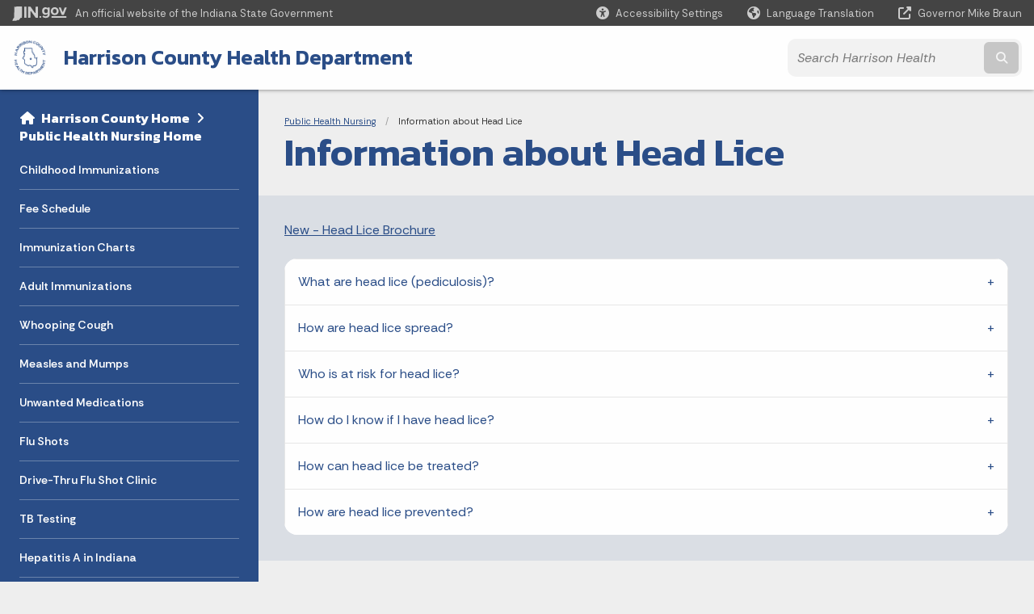

--- FILE ---
content_type: text/html; charset=UTF-8
request_url: https://www.in.gov/localhealth/harrisoncounty/public-health-nursing/information-about-head-lice/
body_size: 11206
content:
<!doctype html>
<html class="no-js" lang="en" aria-label="Public Health Nursing - Information about Head Lice" data="
subpage
">
    <head>
    <!-- Front end is subsite page asset -->
    <title>Harrison County: Public Health Nursing: Information about Head Lice</title>
<meta charset="utf-8">
<meta name="description" content="" />
<meta name="keywords" content="" />
<meta name="viewport" content="width=device-width, initial-scale=1.0">
<meta name="apple-mobile-web-app-capable" content="yes">
<meta http-equiv="X-UA-Compatible" content="IE=edge,chrome=1">
<meta name="dcterms.title"      content="Information about Head Lice">
<meta name="dcterms.creator"    content="Public Health Nursing">
<meta name="dcterms.created"    content="2021-07-26T15:40:03-04:00">
<meta name="dcterms.modified"   content="2022-11-01T09:56:53-04:00">
<meta name="dcterms.issued"     content="2021-07-26T15:40:28-04:00">
<meta name="dcterms.format"     content="HTML">
<meta name="dcterms.identifier" content="https://www.in.gov/localhealth/harrisoncounty/public-health-nursing/information-about-head-lice">
<!-- EnhancedUiSearch //-->
<!-- Settings //-->
<meta name="assetType" content="page_standard" />
<meta name="assetName" content="Information about Head Lice" />
<!-- Publishing - Page Details //-->
    <meta itemprop="name" content="Information about Head Lice" />
    <meta itemprop="description" content="" />
    <meta itemprop="image" content="" />
<meta name="twitter:card" content="summary" />
        <meta name="twitter:title" content="Information about Head Lice" />
        <meta name="twitter:description" content="" />
        <meta property="og:title" content="Information about Head Lice" />
        <meta property="og:description" content="" />
<meta property="og:type" content="website" />
<meta property="og:url" content="https://www.in.gov/localhealth/harrisoncounty/public-health-nursing/information-about-head-lice/" />
<meta property="og:site_name" content="Public Health Nursing" />
<meta property="article:published_time" content="2021-07-26T15:40:28-04:00" />
<meta property="article:modified_time" content="2022-11-01T09:56:53-04:00" />
<meta property="article:tag" content="" />
<link rel="shortcut icon" href="/global/images/favicon.ico" />
                <link rel="preconnect" href="https://fonts.googleapis.com">
<link rel="preconnect" href="https://fonts.gstatic.com" crossorigin>
<link href="https://fonts.googleapis.com/css2?family=Kanit:ital,wght@0,300;0,400;0,600;0,700;1,300;1,400;1,600;1,700&family=Rethink+Sans:ital,wght@0,400..800;1,400..800&display=swap" rel="stylesheet">
<link type="text/css" rel="stylesheet" media="all" href="/global/css/font-awesome-6.7.1/css/all.min.css" /> 
<link type="text/css" rel="stylesheet" media="all" href="/global/css/agency-styles-2024.css" />
<script type="text/javascript" src="/global/javascript/jquery-3.5.1.js"></script>
<!-- u: 52676 -->
            <link href="/localhealth/harrisoncounty/includes/custom.css" rel="stylesheet">
            <link href="/localhealth/harrisoncounty/includes/custom.css" rel="stylesheet">
        <link href="/localhealth/harrisoncounty/public-health-nursing/includes/custom.css" rel="stylesheet">
         <link href="/localhealth/harrisoncounty/public-health-nursing/includes/colors_2024.css" rel="stylesheet">
</head>
<body id="subpage" class="harrisonhealth info show-horizontal-menu ">
                <header data-sticky-container class="">
    <div data-sticky data-margin-top="0" data-sticky-on="small">
        <div id="header_sliver" class="row expanded">
            <div id="header_sliver_logo_container" class="container_ingovlogo columns">
                    <svg id="in-gov-logo-svg" class="in-gov-logo-svg" alrt="IN.gov Logo" data-name="IN.gov Logo"
                        xmlns="http://www.w3.org/2000/svg" viewBox="0 0 120 32.26" height="18" width="68">
                        <defs>
                            <style>
                                .ingov-logo {
                                    fill: #fff;
                                }
                            </style>
                        </defs>
                        <title>IN.gov</title>
                        <path class="ingov-logo"
                            d="M20.21.1,9.8,0A3.6,3.6,0,0,0,8.53.26L6.81,1A.91.91,0,0,1,6.45,1,.86.86,0,0,1,6.15,1l-1-.45A.84.84,0,0,0,4.2.68a.88.88,0,0,0-.26.63L3.63,24a1.63,1.63,0,0,1-.25.75L1,28a3.65,3.65,0,0,0-.53,1.18L0,31.28a.83.83,0,0,0,.13.7.73.73,0,0,0,.57.28,1,1,0,0,0,.31,0l2.71-.83a1.3,1.3,0,0,1,.7.05L5.58,32a1.25,1.25,0,0,0,.51.12A1.37,1.37,0,0,0,7,31.77l.61-.56a.82.82,0,0,1,.49-.16h.07l.9.18.19,0a1.2,1.2,0,0,0,1.11-.7l.28-.65a.15.15,0,0,1,.17-.07l1.94.68a1.11,1.11,0,0,0,.34.06,1.18,1.18,0,0,0,1-.57l.32-.55a3.91,3.91,0,0,1,.61-.75l1.57-1.41a1.59,1.59,0,0,0,.46-1.37L17,25.57h0a2.72,2.72,0,0,0,1.35,0l1.88-.53a.82.82,0,0,0,.45-1.34L20.18,23a.08.08,0,0,1,0-.07.09.09,0,0,1,0-.06l.31-.23a1.76,1.76,0,0,0,.64-1.28l.07-20.19A1,1,0,0,0,20.21.1Zm61.61,2H78.65A.61.61,0,0,0,78,2.7a.61.61,0,0,1-1,.47,6.25,6.25,0,0,0-4.1-1.49c-4.19,0-7.31,3-7.31,8.44s3.16,8.44,7.31,8.44A6.22,6.22,0,0,0,77,17a.61.61,0,0,1,1,.46v.16c0,3.26-2.47,4.19-4.56,4.19a6.79,6.79,0,0,1-4.66-1.55.61.61,0,0,0-.93.14l-1.27,2.05a.62.62,0,0,0,.14.81,10.1,10.1,0,0,0,6.72,2.12c4.08,0,9-1.54,9-7.86V2.7A.61.61,0,0,0,81.82,2.09ZM78,12.59a.63.63,0,0,1-.14.39,4.9,4.9,0,0,1-3.6,1.7c-2.47,0-4.19-1.72-4.19-4.56s1.72-4.56,4.19-4.56a4.79,4.79,0,0,1,3.63,1.73.59.59,0,0,1,.11.35Zm15.59,6.48a8.41,8.41,0,0,0,8.78-8.72,8.77,8.77,0,0,0-17.54,0A8.4,8.4,0,0,0,93.63,19.07Zm0-13.52c2.71,0,4.26,2.23,4.26,4.8s-1.54,4.84-4.26,4.84S89.41,13,89.41,10.36,90.92,5.55,93.63,5.55Zm25.49-3.47h-2.8a.88.88,0,0,0-.82.57l-3.29,8.78a.88.88,0,0,1-1.64,0l-3.29-8.78a.88.88,0,0,0-.82-.57H103.7a.88.88,0,0,0-.81,1.2l6,14.82a.88.88,0,0,0,.81.55h3.52a.88.88,0,0,0,.81-.55l6-14.82A.88.88,0,0,0,119.12,2.09ZM61.59,21.23a2,2,0,1,0,2,2A2,2,0,0,0,61.59,21.23ZM30.18.44H26.66a.88.88,0,0,0-.88.88v23a.88.88,0,0,0,.88.88h3.52a.88.88,0,0,0,.88-.88v-23A.88.88,0,0,0,30.18.44Zm25.47,0H52.13a.88.88,0,0,0-.88.88V13.74a.88.88,0,0,1-1.59.51L40.05.81a.88.88,0,0,0-.71-.37H35.25a.88.88,0,0,0-.88.88v23a.88.88,0,0,0,.88.88h3.52a.88.88,0,0,0,.88-.88v-13a.88.88,0,0,1,1.59-.51l9.95,14a.88.88,0,0,0,.71.37h3.76a.88.88,0,0,0,.88-.88v-23A.88.88,0,0,0,55.65.44ZM118.59,21.6H87.28a.88.88,0,0,0-.88.88v1.75a.88.88,0,0,0,.88.88h31.31a.88.88,0,0,0,.88-.88V22.48A.88.88,0,0,0,118.59,21.6Z"
                            transform="translate(0 0)"></path>
                    </svg>
                <a href="https://www.in.gov/" target="_blank">
                <span id="header_sliver_official_text">An official website <span class="small-hide">of the Indiana State Government</span></span>
                </a>
            </div>
            <div class="columns medium-hide medium-2 large-2 shrink">
                <a id="header_sliver_accessibility_link" href="javascript:void(0);" data-acsb-custom-trigger="true" role="button" data-acsb-clickable="true" data-acsb-navigable="true" aria-hidden="true" tabindex="-1">
                    <span id="header_sliver_accessibility_icon" class="fas fa-universal-access" aria-hidden="true"></span>
                    <span id="header_sliver_accessibility_text" class="small-hide" aria-hidden="true">Accessibility Settings</span>
                </a>
            </div>
            <div id="google_translate_element_header" class="small-hide columns medium-hide medium-2 large-2 shrink">
                <span id="header_sliver_translation_icon" class="fas fa-globe-americas"></span>
                <span id="header_sliver_translation_text" class="small-hide">Language Translation</span>
            </div>
            <script type="text/javascript">
                function googleTranslateElementInit() {
                    new google.translate.TranslateElement({ pageLanguage: 'en', layout: google.translate.TranslateElement.InlineLayout.VERTICAL }, 'google_translate_element_header');
                }
            </script>
            <script type="text/javascript" src="//translate.google.com/translate_a/element.js?cb=googleTranslateElementInit" async></script>
            <div class="columns small-hide medium-2 large-2 shrink">
                <a id="header_sliver_governor_link" href="https://www.in.gov/gov" target="_blank"><span id="header_sliver_governor_icon" class="fas fa-external-link-alt"></span> <span id="header_sliver_governor_text">Governor Mike Braun</span></a>
            </div>
        </div>
        <div id="header_top" role="navigation" class="row expanded collapse">
            <div class="columns small-12 medium-expand">
                <ul id="header_elem-list" class="row expanded ">
                    <li id="header_agency-logo" class="columns small-12 shrink small-expand">
                                <a href="/localhealth/harrisoncounty">
                        <img class="logo_agency" src="/localhealth/harrisoncounty/images/hchdlogo-blue.png" alt="Public Health Nursing logo"></a>
                    </li>
                    <li id="header_agency-name" class="columns  has-agency-logo ">   
                                        <a href="/localhealth/harrisoncounty">
                            Harrison County Health Department
                        </a>
                    </li>
                    <script>
                        var searchCollection = 'locals';
                        var searchResultsPage = '/localhealth/harrisoncounty/public-health-nursing/search-results';
                        var searchProfile = 'harrison-health';
                    </script>
                    <li id="header_search" class="columns small-12 medium-4 large-3">
                        <form id="agency-fb-search" action="/localhealth/harrisoncounty/public-health-nursing/search-results" method="get" role="search">
                            <input type="hidden" name="profile" value="harrison-health">
                            <input type="hidden" name="collection" value="locals">
                            <ul id="header_search-list">
                                <li><button type="button" class="button" id="button_voice-search" title="Search by voice"><i
                                            class="fas fa-microphone"></i><span class="show-for-sr">Start voice
                                            input</span></button></li>
                                <li>
                                    <input id="header_agency-search" type="search" placeholder="Search&nbsp;Harrison Health"
                                        data-placeholder="Search&nbsp;Harrison Health" name="query" autocomplete="off"
                                        aria-label="Search query">
                                    <div id="frequent-search-wrap" data-cached=0>
                                        <p><i class="fas fa-star"></i> <strong>Frequent Searches</strong></p>
                                    </div>
                                </li>
                                <li><button type="submit" class="button" id="button_text-search"><span class="fas fa-magnifying-glass"></span><span class="browser-ie11">&gt;</span><span class="show-for-sr">Submit text search</span></button></li>
                            </ul>
                        </form>
                    </li>
                </ul>
            </div>
        </div>
    </div>
    <div id="top-menu-nav-btn" class="columns shrink bottom-left" title="Main Menu">
        <button id="button_main-menu" aria-expanded="true">
            <div id="toggle" class="button-container">
                <span class="top"></span>
                <span class="middle"></span>
                <span class="bottom"></span>
                <div class="icon-text">MENU</div>
            </div>
        </button>
    </div>
    <!--<div class="faq_box" style="display:none;"></div>-->
    <script>let siteAlertJSONPath = '/localhealth/harrisoncounty/public-health-nursing' + '/includes/site-alert.json'</script>
</header>
<div class="overlay" id="overlay" data-close-on-click="true">
	<nav class="overlay-menu">
		<div class="main-nav" id="main-nav">
		    <div class="section-header section-parent">
                <h2>
					<span class="fas fa-home"></span><a href="/localhealth/harrisoncounty">Harrison County</a><span class="fas fa-angle-right"></span><a href="/localhealth/harrisoncounty/public-health-nursing">Public Health Nursing Home</a>
				</h2>
		    </div>
		    <ul class="vertical menu accordion-menu" data-accordion-menu data-submenu-toggle="true" data-multi-open="false">
    <li>
                <a href="/localhealth/harrisoncounty/public-health-nursing/childhood-immunizations">Childhood Immunizations</a>
</li>
    <li>
                <a href="/localhealth/harrisoncounty/public-health-nursing/fee-schedule">Fee Schedule</a>
</li>
    <li>
                <a href="/localhealth/harrisoncounty/public-health-nursing/immunization-charts">Immunization Charts</a>
</li>
    <li>
                <a href="/localhealth/harrisoncounty/public-health-nursing/adult-immunizations">Adult Immunizations</a>
</li>
    <li>
                <a href="/localhealth/harrisoncounty/public-health-nursing/whooping-cough">Whooping Cough</a>
</li>
    <li>
                <a href="/localhealth/harrisoncounty/public-health-nursing/measles-and-mumps">Measles and Mumps</a>
</li>
    <li>
                <a href="/localhealth/harrisoncounty/public-health-nursing/unwanted-medications">Unwanted Medications</a>
</li>
    <li>
                <a href="/localhealth/harrisoncounty/public-health-nursing/flu-shots">Flu Shots</a>
</li>
    <li>
                <a href="/localhealth/harrisoncounty/public-health-nursing/drive-thru-flu-shot-clinic">Drive-Thru Flu Shot Clinic</a>
</li>
    <li>
                <a href="/localhealth/harrisoncounty/public-health-nursing/tb-testing">TB Testing</a>
</li>
    <li class="list-group-item list-group-item-nav ">
            <a  target="_blank"  href="https://www.in.gov/health/idepd/diseases-and-conditions-resource-page/hepatitis-a/" >Hepatitis A in Indiana
            </a>
    </li>
    <li>
                <a href="/localhealth/harrisoncounty/public-health-nursing/information-about-head-lice">Information about Head Lice</a>
</li>
    <li>
                <a href="/localhealth/harrisoncounty/public-health-nursing/immunization-clinics">Immunization Clinics</a>
</li>
    <li>
                <a href="/localhealth/harrisoncounty/public-health-nursing/senior-citizen-programs">Senior Citizen Programs</a>
</li>
    <li>
                <a href="/localhealth/harrisoncounty/public-health-nursing/lead-screening">Lead Screening</a>
</li>
    <li>
                <a href="/localhealth/harrisoncounty/public-health-nursing/cpr-training">CPR Training</a>
</li>
    <li>
                <a href="/localhealth/harrisoncounty/public-health-nursing/smoking-cessation">Smoking Cessation</a>
</li>
    <li>
                <a href="/localhealth/harrisoncounty/public-health-nursing/vaping-and-its-hazards">Vaping and Its Hazards</a>
</li>
    <li class="list-group-item list-group-item-nav ">
            <a  target="_blank"  href="/localhealth/harrisoncounty/maternal-and-child-health-clinic" >MCH Clinic
            </a>
    </li>
    <li class="list-group-item list-group-item-nav ">
            <a  target="_blank"  href="https://www.in.gov/isdh/28042.htm" >Antimicrobial Resistance
            </a>
    </li>
    <li class="list-group-item list-group-item-nav ">
            <a  target="_blank"  href="https://www.in.gov/health/idepd/communicable-disease-reporting/" >Indiana Reportable Communicable Diseases
            </a>
    </li>
            </ul>
        </div>
    </nav>
    <div id="mm-close">
        <span class="fas fa-times fa-small"></span>&nbsp; Close Menu
    </div>
</div>
        <div id="container_main" class="row expanded collapse">
                    <nav class="columns medium-hide large-3 info-navigation">
                            <h1 class="show-for-sr">Sidebar</h1>
                                    <div class="section-content">
    <div class="main-nav">
        <h2 class="show-for-sr">Side Navigation</h2>
        <div class="section-header section-parent">
            <h2>
                <span class="fas fa-home"></span>
                    <a href="/localhealth/harrisoncounty">Harrison County&nbsp;Home</a><span class="fas fa-angle-right"></span>
                <a href="/localhealth/harrisoncounty/public-health-nursing">Public Health Nursing Home</a>
            </h2>
        </div>
        <ul class="vertical menu accordion-menu" id="left-menu" data-accordion-menu data-submenu-toggle="true">
    <li>
            <a href="/localhealth/harrisoncounty/public-health-nursing/childhood-immunizations">Childhood Immunizations</a>
</li>
    <li>
            <a href="/localhealth/harrisoncounty/public-health-nursing/fee-schedule">Fee Schedule</a>
</li>
    <li>
            <a href="/localhealth/harrisoncounty/public-health-nursing/immunization-charts">Immunization Charts</a>
</li>
    <li>
            <a href="/localhealth/harrisoncounty/public-health-nursing/adult-immunizations">Adult Immunizations</a>
</li>
    <li>
            <a href="/localhealth/harrisoncounty/public-health-nursing/whooping-cough">Whooping Cough</a>
</li>
    <li>
            <a href="/localhealth/harrisoncounty/public-health-nursing/measles-and-mumps">Measles and Mumps</a>
</li>
    <li>
            <a href="/localhealth/harrisoncounty/public-health-nursing/unwanted-medications">Unwanted Medications</a>
</li>
    <li>
            <a href="/localhealth/harrisoncounty/public-health-nursing/flu-shots">Flu Shots</a>
</li>
    <li>
            <a href="/localhealth/harrisoncounty/public-health-nursing/drive-thru-flu-shot-clinic">Drive-Thru Flu Shot Clinic</a>
</li>
    <li>
            <a href="/localhealth/harrisoncounty/public-health-nursing/tb-testing">TB Testing</a>
</li>
    <li class=" list-group-item list-group-item-nav">
    <a  target="_blank"   href="https://www.in.gov/health/idepd/diseases-and-conditions-resource-page/hepatitis-a/" >Hepatitis A in Indiana
    </a>
</li>
    <li>
            <a href="/localhealth/harrisoncounty/public-health-nursing/information-about-head-lice">Information about Head Lice</a>
</li>
    <li>
            <a href="/localhealth/harrisoncounty/public-health-nursing/immunization-clinics">Immunization Clinics</a>
</li>
    <li>
            <a href="/localhealth/harrisoncounty/public-health-nursing/senior-citizen-programs">Senior Citizen Programs</a>
</li>
    <li>
            <a href="/localhealth/harrisoncounty/public-health-nursing/lead-screening">Lead Screening</a>
</li>
    <li>
            <a href="/localhealth/harrisoncounty/public-health-nursing/cpr-training">CPR Training</a>
</li>
    <li>
            <a href="/localhealth/harrisoncounty/public-health-nursing/smoking-cessation">Smoking Cessation</a>
</li>
    <li>
            <a href="/localhealth/harrisoncounty/public-health-nursing/vaping-and-its-hazards">Vaping and Its Hazards</a>
</li>
    <li class=" list-group-item list-group-item-nav">
    <a  target="_blank"   href="/localhealth/harrisoncounty/maternal-and-child-health-clinic" >MCH Clinic
    </a>
</li>
    <li class=" list-group-item list-group-item-nav">
    <a  target="_blank"   href="https://www.in.gov/isdh/28042.htm" >Antimicrobial Resistance
    </a>
</li>
    <li class=" list-group-item list-group-item-nav">
    <a  target="_blank"   href="https://www.in.gov/health/idepd/communicable-disease-reporting/" >Indiana Reportable Communicable Diseases
    </a>
</li>
        </ul>
    </div>
</div>
                    </nav> 
                    <div class="columns medium-12 large-9">
                    <main>
                        <article aria-label="IN.gov Content">
            <section class="info-internal-banner">
            <nav class="breadcrumbs" aria-label="You are here:" role="navigation">
                <h1 class="show-for-sr breadcrumbs">Breadcrumbs</h1>
                <ul class="breadcrumbs">
                            <li><a href="/localhealth/harrisoncounty/public-health-nursing">Public Health Nursing</a></li>
                                <li><span class="show-for-sr">Current: </span>Information about Head Lice</li>
                </ul>
            </nav>
            <h1 class="info-heading">
                Information about Head Lice</h1>
            </section>
                    <!-- color bg -->
<section id="accordion_container_506642" class="accordion-container   " data-ctype="accordion" style="background-color: ;">
<section id="content_container_506642">
<p><a href="/localhealth/harrisoncounty/public-health-nursing/files/Brochure_Lice.pdf" target="_blank">New - Head Lice Brochure</a></p>
</section>
                <ul
                class="accordion "
                data-accordion
                data-deep-link=""
                data-deep-link-smudge="true"
                data-deep-link-smudge-delay="200"
                data-deep-link-smudge-offset="50"
                data-allow-all-closed="true"
                data-multi-expand="true"
                style="display:flex; flex-direction:column;"
            >
                                            <!--Order: 1 -->                            <li style="order:1" class="accordion-item  orderFirst" data-accordion-item>                            <a href="#What_are_head_lice__pediculosis__" class="accordion-title"> What are head lice (pediculosis)? </a>                                <div class="accordion-content" data-tab-content id="What_are_head_lice__pediculosis__">                                <p>Head lice, the most common type of lice, are tiny parasitic insects that survive by feeding on human blood.&nbsp;&nbsp;Head lice are most commonly found on the scalp, behind the ears and near the neckline at the back of the neck.&nbsp;&nbsp;Head lice are rarely found on the body, in the eyebrows, or eyelashes.&nbsp;&nbsp;They can lay up to six eggs (nits) a day that attach to strands of hair close to the scalp.&nbsp;&nbsp;Head lice are wingless, cannot fly or jump, and they do not burrow under the skin.&nbsp;&nbsp;However, they can crawl, sometimes rapidly.</p>                                </div>                            </li>                                                        <!--Order: 2 -->                            <li style="order:2" class="accordion-item  " data-accordion-item>                            <a href="#How_are_head_lice_spread_" class="accordion-title"> How are head lice spread? </a>                                <div class="accordion-content" data-tab-content id="How_are_head_lice_spread_">                                <p>Lice are spread by direct contact with an infested person&rsquo;s head or personal belongings such as combs, brushes, and hats.&nbsp;&nbsp;They can also be spread by unwashed clothing, bedding, or towels.&nbsp;&nbsp;Head lice are commonly found in more than one person in the same household. Children often spread head lice during close contact while playing. A person can also get head lice by lying on a bed, couch, pillow, carpet, or stuffed animal that has been in direct contact with an infested person.&nbsp;&nbsp;Pets cannot spread head lice.</p>                                </div>                            </li>                                                        <!--Order: 3 -->                            <li style="order:3" class="accordion-item  " data-accordion-item>                            <a href="#Who_is_at_risk_for_head_lice_" class="accordion-title"> Who is at risk for head lice? </a>                                <div class="accordion-content" data-tab-content id="Who_is_at_risk_for_head_lice_">                                <p>Anyone who comes in close contact (especially head-to-head contact) with someone who already has head lice is at greatest risk.&nbsp;&nbsp;Preschool and elementary school-age children (3-11 years of age) and their families are infested most often. Girls and women get head lice more often than boys and men.&nbsp;&nbsp;In the United States, African-Americans rarely get head lice. Personal hygiene or cleanliness in the home or school has nothing to do with getting head lice.</p>                                </div>                            </li>                                                        <!--Order: 4 -->                            <li style="order:4" class="accordion-item  " data-accordion-item>                            <a href="#How_do_I_know_if_I_have_head_lice_" class="accordion-title"> How do I know if I have head lice? </a>                                <div class="accordion-content" data-tab-content id="How_do_I_know_if_I_have_head_lice_">                                <p>The main symptom of head lice is itching.&nbsp;&nbsp;The scalp may appear red from scratching.&nbsp;&nbsp;Sometimes an infested person has a tickling feeling of something moving in the hair.&nbsp;&nbsp;Lice and nits can be seen on the hair; identification is usually made by detecting nits attached to the hair close to the scalp. Nits are tiny, grey-white oval specks that do not come off the hair easily, like a piece of dandruff would.&nbsp;&nbsp;Nits found within &frac14; inch from the scalp are usually alive and treatment is needed.&nbsp;&nbsp;Using a flashlight, adult lice can be seen by separating hair at the base of the neck or around the ears.</p>                                </div>                            </li>                                                        <!--Order: 5 -->                            <li style="order:5" class="accordion-item  " data-accordion-item>                            <a href="#How_can_head_lice_be_treated_" class="accordion-title"> How can head lice be treated? </a>                                <div class="accordion-content" data-tab-content id="How_can_head_lice_be_treated_">                                <p>Often, head lice can be treated with over-the-counter medications.&nbsp;&nbsp;Prescription drugs are also available.&nbsp;&nbsp;Consult your pharmacist or health care provider is you are unsure about which medication to use.</p><ul><li>The chemicals used to kill head lice and their nits may be toxic and should be used with care.&nbsp;&nbsp;Be sure to follow the directions completely and carefully.</li><li>Nits should be removed after treatment.</li><li>Re-treatment is often necessary 7-10 days later; in some cases, the nits survive the first treatment.</li><li>Treatment of non-infested persons living in the same household as a person with lice is not recommended.&nbsp;&nbsp;Household contacts should be checked for lice every 2-3 days and treated only if crawling lice or nits (within &frac14; inch of the scalp) are found.</li></ul><p>In addition to treatment of the infested person(s), the following actions can assist with control:</p><ul><li>Wash all bed linens, hats, etc., that the infested person has worn during the 2 days before treatment in hot water (130 degrees F) and dry at high heat for at least 20 minutes.&nbsp;&nbsp;Dry clean items that cannot be washed.</li><li>Boil combs, brushes, and other personal items that come in contact with the hair.&nbsp;&nbsp;These items can also be soaked in rubbing alcohol or a Lysol-type product (use of a trade name is for identification only and does not imply endorsement by the Indiana State Department of Health).</li><li>Thoroughly vacuum rugs, upholstered furniture, and mattresses, especially where the infested person sits or lies.</li><li>Seal any items that cannot be washed or dry cleaned (stuffed animals, comforters, etc.) in a plastic bag for 2 weeks.</li></ul>                                </div>                            </li>                                                        <!--Order: 6 -->                            <li style="order:6" class="accordion-item  orderLast" data-accordion-item>                            <a href="#How_are_head_lice_prevented_" class="accordion-title"> How are head lice prevented? </a>                                <div class="accordion-content" data-tab-content id="How_are_head_lice_prevented_">                                <p>Do not use hairbrushes, combs, or hats that belong to other people.<br />If infested, use treatment medications as directed.&nbsp;&nbsp;Re-infestation occurs often and can be frustrating for parents, teachers, and children. Treating re-infested and newly infested cases at the same time may help stop the cycle.</p>                                </div>                            </li>                             
            </ul>
</section>
<section id="content_container_506646">
<p>For additional information on head lice, please visit the Centers for Disease Control and Prevention (CDC) Web site at <a href="http://www.cdc.gov/ncidod/dpd/parasites/lice/default.htm">http://www.cdc.gov/ncidod/dpd/parasites/lice/default.htm</a> or the Harvard School of Public Health Web site at <a href="http://www.hsph.harvard.edu/headlice.html">http://www.hsph.harvard.edu/headlice.html.</a></p>
</section>
                            
                </article> 
                <footer>
                        <section id="footer_agency" data-ctype="agency-footer" aria-label="agency information" role="contentinfo">
  <div class="row expanded">
      <div id="footer_agency-brand" class="columns small-12 medium-3">
        <img class="logo_agency" alt="Agency Logo" src="/localhealth/harrisoncounty/images/hchdlogo.png" height="40">
        <p>Harrison County Health Department</p>
      </div>
      <div id="footer_agency-links" class="columns small-12 medium-9">
        <div class="row expanded">
          <div class="columns small-12 medium-expand">
            <h2>Social Media</h2>
            <ul class="icons_social row medium-collapse">
              <li class="columns">
                <a title="Facebook" href="https://www.facebook.com/HarrisonCountyHealth/" target="_blank"><span class="fab fa-facebook-square"></span><span class="browser-ie11">Facebook</span></a>
              </li>
              <li class="columns">
                <a title="Twitter" href="HarrisonCoHD" target="_blank"><span class="fab fa-x-twitter"></span><span class="browser-ie11">Twitter</span></a>
              </li>
              <li class="columns">
                <a title="Instagram" href="https://www.instagram.com/harrisoncountyhealthdept/" target="_blank"><span class="fab fa-instagram"></span><span class="browser-ie11">Instagram</span></a>
              </li>
              <li class="columns">
                <a title="Email" href="http://eepurl.com/xhZd5" target="_blank"><span class="far fa-envelope"></span><span class="browser-ie11">Email</span></a>
              </li>
          </ul>
          </div>
      </div>
  </div>
</section>
                        <footer>
<section id="footer_sliver">
    <div>
        Copyright &copy; 2026 State of Indiana - All rights reserved.
    </div>
</section>
<section id="footer_global" data-ctype="global-footer" style="background-image: url(/global/images/indiana-state-seal-bw-2.png);">
    <div id="footer_links" class="row expanded local align-spaced">
        <div class="columns small-12 medium-6 large-2">
            <section id="footer_quick_information" aria-label="Quick Information">
                <h2>Quick Information</h2>
                <ul class="vertical menu">
                    <li><a href="https://www.in.gov/core/sitesurvey.html" target="_blank">IN.gov User Survey</a></li>
                    <li><a href="https://www.in.gov/core/advanced_search.html" target="_blank">Advanced Search</a></li>
                    <li><a href="https://www.in.gov/core/policies.html" target="_blank">Policies</a></li>
                    <li><a href="https://www.in.gov/core/sitemap.html" target="_blank">Sitemap</a></li>
                    <li><a href="https://faqs.in.gov/hc/en-us" target="_blank">IN.gov FAQs</a></li>
                    </li>
                </ul>
            </section>
        </div>
        <div class="columns small-12 medium-6 large-2">
            <section id="footer_state_information" aria-label="State Information">
                <h2>State Information</h2>
                <ul class="vertical menu">
                    <li><a href="https://www.in.gov/core/map.html" target="_blank">Maps &amp; Information</a></li>
                    <li><a href="https://www.in.gov/core/news_events.html" target="_blank">IN.gov News &amp; Events</a></li>
                    <li><a href="https://iga.in.gov/laws/current/ic/titles/1" target="_blank">Indiana Code</a></li>
                    <li><a href="http://www.in.gov/legislative/iac/" target="_blank">Indiana Administrative Code</a></li>
                    <li><a href="https://www.in.gov/core/awards.html" target="_blank">Awards</a></li>
                </ul>
            </section>
        </div>
        <div class="columns small-12 medium-6 large-2">
            <section id="footer_media_links" aria-label="IN.gov Settings">
                <div class="footer-logo-container" style="background: none; padding-left: 1rem;">
                    <svg id="footer-in-gov-logo-svg" data-name="IN.gov Logo" xmlns="https://www.w3.org/2000/svg"
                        height= 31.00 width=119 viewBox="0 0 119 31.99">
                        <defs>
                            <style>
                                .ingov-gold {
                                    fill: #eaba0b;
                                }
                                .ingov-blue {
                                    fill: #2a4d87;
                                }
                                .ingov-white {
                                    fill: #fff;
                                }
                            </style>
                        </defs>
                        <path class="ingov-white"
                            d="M81.13,2.07h0s-3.14,.01-3.14,.01c-.34,0-.61,.27-.61,.61,0,.34-.27,.61-.61,.61-.15,0-.29-.05-.4-.15-1.14-.97-2.58-1.5-4.08-1.49-4.15,0-7.25,3-7.25,8.37s3.13,8.37,7.25,8.37c1.49,0,2.94-.54,4.06-1.53,.25-.22,.64-.2,.86,.06,.1,.11,.15,.25,.15,.4v.15c0,3.23-2.45,4.15-4.52,4.15-1.82,0-3.37-.44-4.62-1.53-.25-.22-.64-.2-.86,.05-.02,.03-.04,.05-.06,.08l-1.26,2.03c-.16,.26-.1,.6,.14,.79,1.95,1.54,4.02,2.1,6.66,2.1,4.05,0,8.88-1.53,8.88-7.79V2.67c0-.33-.27-.59-.6-.6Zm-3.89,10.81c-.9,1.04-2.2,1.65-3.58,1.68-2.45,0-4.15-1.7-4.15-4.52s1.7-4.52,4.15-4.52c1.39,.02,2.71,.64,3.6,1.71,.07,.1,.11,.22,.11,.35v4.91c0,.14-.04,.28-.14,.4ZM92.85,1.66c-5.45,0-8.68,3.95-8.68,8.61s3.27,8.64,8.68,8.64,8.71-3.95,8.71-8.64-3.27-8.6-8.71-8.6Zm0,13.41c-2.69,0-4.19-2.21-4.19-4.8s1.52-4.77,4.19-4.77,4.22,2.21,4.22,4.77-1.53,4.8-4.22,4.8ZM118.45,2.13c-.1-.04-.22-.06-.33-.06h-2.78c-.36,0-.67,.23-.79,.56l-3.28,8.7c-.17,.45-.67,.67-1.12,.5-.23-.09-.41-.27-.5-.5l-3.26-8.7c-.12-.33-.44-.56-.79-.56h-2.74c-.48,0-.86,.4-.86,.88,0,.11,.02,.21,.06,.31l5.9,14.7c.13,.32,.44,.54,.79,.54h3.49c.35,0,.66-.22,.79-.54l5.9-14.7c.18-.45-.04-.95-.49-1.13ZM61.08,21.05c-1.08,0-1.96,.88-1.96,1.96s.88,1.96,1.96,1.96,1.96-.88,1.96-1.96-.88-1.96-1.96-1.96ZM29.93,.44h-3.49c-.48,0-.87,.39-.87,.87V24.11c0,.48,.39,.87,.87,.87h3.49c.48,0,.87-.39,.87-.87V1.3c0-.48-.39-.87-.87-.87Zm25.27,0s-.01,0-.02,0h-3.49c-.48,0-.87,.39-.87,.87V13.62c0,.48-.37,.88-.85,.88-.29,0-.57-.14-.73-.38L39.73,.79c-.16-.23-.43-.36-.71-.36h-4.06c-.48,0-.87,.39-.87,.87V24.11c0,.48,.39,.87,.87,.87h3.49c.48,0,.87-.39,.87-.87V11.22c0-.48,.37-.88,.85-.88,.29,0,.57,.14,.73,.38l9.86,13.9c.16,.23,.43,.36,.71,.37h3.73c.48,0,.87-.39,.87-.87V1.3c0-.48-.39-.87-.87-.87Z">
                        </path>
                        <g>
                            <path class="ingov-white"
                                d="M20.04,.1l-10.32-.1c-.43,0-.86,.09-1.26,.25l-1.7,.73c-.11,.04-.23,.06-.35,.05-.1,0-.21-.02-.3-.06l-1.02-.44c-.31-.15-.67-.1-.92,.14-.16,.17-.26,.39-.25,.62l-.3,22.49c-.02,.26-.1,.52-.25,.74l-2.34,3.21c-.25,.36-.43,.77-.53,1.19L.03,31.02c-.06,.24-.01,.5,.14,.7,.14,.17,.35,.27,.57,.27,.1,0,.21-.01,.31-.04l2.69-.82c.23-.05,.48-.03,.7,.05l1.12,.54c.16,.07,.33,.11,.5,.12,.34,.01,.67-.1,.93-.33l.6-.55c.14-.1,.31-.16,.48-.16h.06l.89,.18c.06,.01,.13,.02,.19,.02,.47,0,.91-.26,1.1-.7l.27-.64c.03-.06,.1-.09,.17-.08l1.93,.68c.11,.04,.22,.06,.33,.06,.42,0,.81-.21,1.03-.56l.32-.54c.17-.27,.37-.52,.61-.75l1.55-1.4c.36-.36,.53-.86,.46-1.36l-.07-.36h.04c.44,.11,.9,.11,1.34,0l1.86-.53c.44-.1,.72-.54,.62-.98-.03-.13-.09-.25-.18-.35l-.57-.75s0-.05,0-.07c0-.02,.02-.05,.04-.06l.31-.23c.38-.31,.61-.77,.64-1.27l.06-19.99c0-.56-.45-1.02-1.02-1.03Z">
                            </path>
                            <rect class="ingov-gold" x="85.68" y="21.42" width="32.78" height="3.48" rx=".87" ry=".87">
                            </rect>
                        </g>
                    </svg>
                </div>
                <ul class="vertical menu">
                    <li><a href="javascript:void();" data-acsb-custom-trigger="true" title="Open accessibility tools"
                        role="button" data-acsb-clickable="true" data-acsb-navigable="true" tabindex="0"
                        data-acsb-now-navigable="true">Accessibility Settings</a></li>
                    <li><a href="https://www.in.gov/core/accessibility-feedback.html" target="_blank">Report Accessibility Issues</a></li>
                    <script type="text/javascript" src="https://www.browsealoud.com/plus/scripts/3.1.0/ba.js"
                    crossorigin="anonymous"
                    integrity="sha256-VCrJcQdV3IbbIVjmUyF7DnCqBbWD1BcZ/1sda2KWeFc= sha384-k2OQFn+wNFrKjU9HiaHAcHlEvLbfsVfvOnpmKBGWVBrpmGaIleDNHnnCJO4z2Y2H sha512-gxDfysgvGhVPSHDTieJ/8AlcIEjFbF3MdUgZZL2M5GXXDdIXCcX0CpH7Dh6jsHLOLOjRzTFdXASWZtxO+eMgyQ==">  </script>
                    <li>
                        <div class="_ba_logo" id="__ba_launchpad" style="padding-top: 0.5rem;"><a title="Listen with the ReachDeck Toolbar" id="browsealoud-button--launchpad"
                                class="gw-launchpad-button gw-launchpad-button--double-icon  gw-launchpad-button--orange"
                                ignore="true" lang="en" type="button"><span
                                    class="gw-launchpad-button__icon gw-launchpad-button__icon--left gw-launchpad-button__icon--accessibility-man-white"></span>Screen Reader - Speak<span
                                    class="gw-launchpad-button__icon gw-launchpad-button__icon--right gw-launchpad-button__icon--play-outline-white"></span></a>
                        </div>
                    </li>
                </ul>
            </section>
        </div>
    </div>
</section>
</footer>
<script type="text/javascript" src="/global/javascript/agency-scripts-2024.js"></script> 
<script type="text/javascript" src="/global/javascript/components/libraries/glide-polyfilled.min.js"></script> 
<script async src="https://siteimproveanalytics.com/js/siteanalyze_10656.js"></script>
<script>(function(){ var s = document.createElement('script'), e = ! document.body ? document.querySelector('head') : document.body; s.src = 'https://acsbapp.com/apps/app/dist/js/app.js'; s.async = true; s.onload = function(){ acsbJS.init({ statementLink : '', footerHtml : '', hideMobile : true, hideTrigger : true, language : 'en', position : 'right', leadColor : '#113360', triggerColor : '#113360', triggerRadius : '50%', triggerPositionX : 'right', triggerPositionY : 'bottom', triggerIcon : 'people', triggerSize : 'medium', triggerOffsetX : 35, triggerOffsetY : 35, mobile : { triggerSize : 'small', triggerPositionX : 'right', triggerPositionY : 'bottom', triggerOffsetX : 10, triggerOffsetY : 10, triggerRadius : '50%' } }); }; e.appendChild(s);}());</script>
<script>
    function hideAccessibeTriggerFromScreenReaders() {  // Updated 7/21/25 by CV
      const interval = setInterval(() => {
        const trigger = document.querySelector('[data-acsb-custom-trigger="true"]');
        if (trigger) {
          const triggerTab = trigger.getAttribute('tabindex');
          if (triggerTab === '0') {
            trigger.setAttribute('aria-hidden', 'true');
            trigger.setAttribute('tabindex', '-1');
            clearInterval(interval);
          }
        }
      }, 300); // check every 300ms
    }
    window.addEventListener('load', hideAccessibeTriggerFromScreenReaders);  // Call on window.load
</script>
<!-- Local Global Footer 2024 SSI -->
                </footer>
            </main> 
            </div> 
        </div> 
        <input type="hidden" name="token" value="c6b42a938e129b26fe6c6a74dee2be1089923b9d"  class="sq-form-field" id="token" />        
            <script type="text/javascript" src="/localhealth/harrisoncounty/includes/custom.js"></script>
        <script type="text/javascript" src="/localhealth/harrisoncounty/public-health-nursing/includes/custom.js"></script>
        <script>
            document.addEventListener('DOMContentLoaded', function() {
                //Send doc height to parent frame (will be moving this code)
                function sendHeight() {
                    setTimeout(function() {
                        var scrollHeight = document.body.scrollHeight;
                        scrollHeight > 1 ? parent.postMessage({ 'request' : 'getdocheight', "data": scrollHeight }, '*') : sendHeight(); //Call sendHeight() again if no height yet
                    }, 500);
                }
                sendHeight(); //Send it
            });
        </script>
    <!-- Squiz hidden include Sub Page -->
</body>
</html>

--- FILE ---
content_type: text/css
request_url: https://www.in.gov/localhealth/harrisoncounty/public-health-nursing/includes/colors_2024.css
body_size: 3006
content:
/*
  WCAG color contrast formula
  https://www.w3.org/TR/2016/NOTE-WCAG20-TECHS-20161007/G18#G18-procedure
*/
body a {
  color: #2a4d87;
}
body a:focus, body a:hover {
  color: #2f5697;
}
body .squiz-btn a:hover, body .squiz-btn a:focus {
  color: #fefefe;
}
body header svg {
  fill: #2a4d87;
}
body header #header_sliver {
  background-color: #444;
}
body header #header_top ul#header_elem-list #header_search ul#header_search-list > li #button_text-search {
  background-color: #444;
}
body header #header_top ul#header_elem-list #header_search ul#header_search-list > li #button_text-search:hover {
  background-color: #777;
}
body header #header_top ul#header_elem-list #header_search ul#header_search-list > li #button_voice-search {
  color: #2a4d87;
}
body header #header_top ul#header_elem-list #header_search ul#header_search-list > li #button_voice-search:hover {
  background-color: #e2e2e2;
}
body header #header_top ul#header_elem-list #header_agency-search-button button {
  color: #2a4d87;
}
body #searchModal ul#header_search-list > li #button_voice-search {
  color: #2a4d87;
}
body #searchModal ul#header_search-list > li #button_voice-search:hover {
  background-color: #e2e2e2;
}
body.info header #header_top, body.info header #header_top ul#header_elem-list #header_agency-name a, body.adaptive header #header_top, body.adaptive header #header_top ul#header_elem-list #header_agency-name a {
  color: #2a4d87;
}
body.marketing header #header_sliver {
  background-color: #1e3760;
}
body.marketing header .sticky {
  border-bottom-color: #1C365E;
}
body.marketing header #header_top {
  background-color: #2a4d87;
}
body.marketing header svg {
  fill: #fefefe;
}
body #header_search .tt-menu {
  background-color: #e2e2e2;
  border: 1px solid #2a4d87;
}
body #header_search .tt-menu.tt-open .tt-dataset .tt-suggestion:hover {
  background-color: #2a4d87;
  color: #fefefe;
}
body #header_search #frequent-search-wrap {
  display: none;
  background-color: #e2e2e2;
  border: 1px solid #2a4d87;
}
body #header_search #frequent-search-wrap p {
  background-color: #2a4d87;
}
body #header_search #frequent-search-wrap ul li:hover {
  background-color: #e2e2e2;
}
body #header_search ul#header_search-list > li button {
  background-color: #2a4d87;
}
body.info nav.info-navigation, body.info nav.info-navigation .section-content {
  background-color: #2a4d87;
}
body.info nav.info-navigation .menu .submenu-toggle:hover, body.info nav.info-navigation .section-content .menu .submenu-toggle:hover {
  background-color: #2f5697;
}
body.info nav.info-navigation .menu span:has(+ a.active), body.info nav.info-navigation .section-content .menu span:has(+ a.active) {
  color: #000;
}
body.info .info-navigation .faqs-wants-services-info .menu li.is-accordion-submenu-parent:not(.has-submenu-toggle) > a {
  background-color: #2a4d87;
}
body.info .info-navigation .menu .submenu-toggle, body .overlay #mm-close, body .menu .is-active > a {
  background-color: #2a4d87;
}
body .breadcrumbs a {
  color: #2a4d87;
}
body .overlay .overlay-menu .main-nav .section-header h2 span, body .overlay .overlay-menu .main-nav .menu span {
  color: #2a4d87;
}
@media print, screen and (max-width: 39.99875em) {
  body header #top-menu-nav-btn {
    background-color: #2a4d87;
  }
}
@media print, screen and (min-width: 40em) {
  body.info header #top-menu-nav-btn button .button-container#toggle span, body.info header #top-menu-nav-btn button:hover .button-container#toggle span, body.marketing header #top-menu-nav-btn button .button-container#toggle span, body.marketing header #top-menu-nav-btn button:hover .button-container#toggle span, body.adaptive header #top-menu-nav-btn button .button-container#toggle span, body.adaptive header #top-menu-nav-btn button:hover .button-container#toggle span {
    background-color: #2a4d87;
  }
}
@media print, screen and (min-width: 40em) {
  body.info header #top-menu-nav-btn button .button-container .icon-text, body.marketing header #top-menu-nav-btn button:hover .button-container .icon-text, body.marketing header #top-menu-nav-btn button .button-container .icon-text, body.adaptive header #top-menu-nav-btn button .button-container .icon-text {
    color: #2a4d87;
  }
}
body.marketing header #top-menu-nav-btn button {
  background-color: #2a4d87;
}
body.marketing header #top-menu-nav-btn button:hover {
  background-color: #26467b;
}
body .accordion-menu .is-accordion-submenu-parent:not(.has-submenu-toggle) > a::after {
  border-color: #2a4d87 transparent transparent;
}
body .is-dropdown-submenu .is-dropdown-submenu-parent.opens-right > a:after {
  border-color: transparent transparent transparent #2a4d87;
}
body.info .dropdown.menu > li.is-dropdown-submenu-parent > a:after, body.marketing .dropdown.menu > li.is-dropdown-submenu-parent > a:after {
  border-color: #2a4d87 transparent transparent;
}
body.adaptive .horizontal-menu {
  background-color: #2a4d87;
}
body.adaptive .horizontal-menu .dropdown.menu > li.is-active > a:after, body .dropdown.menu > li.is-dropdown-submenu-parent > a:hover:after {
  border-color: #2a4d87 transparent transparent;
}
body.adaptive .horizontal-menu .dropdown.menu > li.is-active > a, body.adaptive .horizontal-menu .dropdown.menu > li > a:hover {
  background-color: #fefefe;
  color: #2a4d87;
}
body main h1 {
  color: #2a4d87;
}
body main a {
  color: #2a4d87;
}
body main a:focus, body main a:hover {
  color: #2f5697;
}
body main table tr th {
  background-color: #2a4d87;
  color: #fefefe;
}
body main .pagination .current {
  background-color: #2a4d87;
}
body main .card-container h3, body main p.title {
  color: #2a4d87;
}
body #footer_agency {
  background-color: #2a4d87;
}
body #footer_agency #footer_agency-brand {
  background-color: #244274;
}
body #footer_agency #footer_agency-links h2 {
  color: #fefefe;
}
body #footer_agency #footer_agency-links svg {
  fill: white;
}
body.adaptive #footer_agency {
  background-color: #fefefe;
}
body.adaptive #footer_agency #footer_agency-brand {
  background-color: #244274;
}
body.adaptive #footer_agency a, body.adaptive #footer_agency #footer_agency-links, body.adaptive #footer_agency #footer_agency-links h2 {
  color: #2a4d87;
}
body.adaptive #footer_agency #footer_agency-links svg {
  fill: #2a4d87;
}
body main article section.accordion-container {
  background-color: rgba(42, 77, 135, 0.1);
}
body main article section ul.accordion .accordion-item:not(.is-active) .accordion-title:hover {
  color: #2a4d87;
}
body main article section ul.accordion .accordion-item.is-active .accordion-title {
  background-color: #2a4d87;
}
body main article section ul.accordion .accordion-item.is-active .accordion-title:hover {
  background-color: #244274;
}
body main article section ul.accordion .accordion-item .accordion-title {
  color: #2a4d87;
}
body main article > section.tabs-container {
  background-color: rgba(42, 77, 135, 0.1);
}
body main article > section.tabs-container .accordion-title {
  color: #2a4d87;
}
body.info main article section.tabs-container.with-columns, body.adaptive main article section.tabs-container.with-columns, body.marketing main article section.tabs-container.with-columns {
  background-color: rgba(42, 77, 135, 0.1);
}
body.info main article section.tabs-container.with-columns.hero, body.info main article section.tabs-container.with-columns.hero:not(.full-width), body.adaptive main article section.tabs-container.with-columns.hero, body.adaptive main article section.tabs-container.with-columns.hero:not(.full-width), body.marketing main article section.tabs-container.with-columns.hero, body.marketing main article section.tabs-container.with-columns.hero:not(.full-width) {
  background-color: #2a4d87;
}
body.info main article section.tabs-container.with-columns.hero > .row, body.info main article section.tabs-container.with-columns.hero:not(.full-width) > .row, body.adaptive main article section.tabs-container.with-columns.hero > .row, body.adaptive main article section.tabs-container.with-columns.hero:not(.full-width) > .row, body.marketing main article section.tabs-container.with-columns.hero > .row, body.marketing main article section.tabs-container.with-columns.hero:not(.full-width) > .row {
  border-color: #d8d8d8;
}
body.info main article section.tabs-container.with-columns.hero ul.tabs .tabs-title.is-active > a, body.info main article section.tabs-container.with-columns.hero:not(.full-width) ul.tabs .tabs-title.is-active > a, body.adaptive main article section.tabs-container.with-columns.hero ul.tabs .tabs-title.is-active > a, body.adaptive main article section.tabs-container.with-columns.hero:not(.full-width) ul.tabs .tabs-title.is-active > a, body.marketing main article section.tabs-container.with-columns.hero ul.tabs .tabs-title.is-active > a, body.marketing main article section.tabs-container.with-columns.hero:not(.full-width) ul.tabs .tabs-title.is-active > a {
  border-bottom-color: #2a4d87;
}
body.info main article section.tabs-container.with-columns.hero ul.tabs .tabs-title > a span, body.info main article section.tabs-container.with-columns.hero:not(.full-width) ul.tabs .tabs-title > a span, body.adaptive main article section.tabs-container.with-columns.hero ul.tabs .tabs-title > a span, body.adaptive main article section.tabs-container.with-columns.hero:not(.full-width) ul.tabs .tabs-title > a span, body.marketing main article section.tabs-container.with-columns.hero ul.tabs .tabs-title > a span, body.marketing main article section.tabs-container.with-columns.hero:not(.full-width) ul.tabs .tabs-title > a span {
  color: #2a4d87;
}
body main article section.icon-image-buckets, body.info main article section.icon-image-buckets {
  background-color: rgba(42, 77, 135, 0.1);
}
body main article section.icon-image-buckets .icon-image-bucket .icon span, body.info main article section.icon-image-buckets .icon-image-bucket .icon span {
  background-color: #2a4d87;
}
body.info main article section.icon-image-buckets .icon-image-bucket .icon-image-bucket-content .icon-bucket-details span, body.adaptive main article section.icon-image-buckets .icon-image-bucket .icon-image-bucket-content .icon-bucket-details span, body.marketing main article section.icon-image-buckets .icon-image-bucket .icon-image-bucket-content .icon-bucket-details span {
  color: #2a4d87;
}
body.info main article section.icon-image-buckets .icon-image-bucket .image, body.adaptive main article section.icon-image-buckets .icon-image-bucket .image, body.marketing main article section.icon-image-buckets .icon-image-bucket .image {
  border-color: #d8d8d8;
}
body main article > section.icon-buckets-wrap {
  background-color: rgba(42, 77, 135, 0.1);
}
body main article > section.icon-buckets-wrap .icon span {
  color: #2a4d87;
}
body main article > section.icon-callouts, body main article > section.stat-callouts {
  background-color: rgba(42, 77, 135, 0.1);
}
body main article > section.icon-callouts .icon-callouts-container .row .columns .icon-callout:not(.light), body main article > section.stat-callouts .stat-callouts-container .row .columns .stat-callout:not(.light) {
  border-color: #d8d8d8;
  background-color: #2a4d87;
}
body main article > section.icon-callouts .icon-callouts-container .row .columns .icon-callout.light .icon-callout-content h3, body main article > section.icon-callouts .icon-callouts-container .row .columns .icon-callout.light .stat-callout-content h3, body main article > section.icon-callouts .icon-callouts-container .row .columns .icon-callout.light .icon-callout-content .icon, body main article > section.icon-callouts .icon-callouts-container .row .columns .icon-callout.light .stat-callout-content .icon, body main article > section.stat-callouts .stat-callouts-container .row .columns .stat-callout.light .icon-callout-content h3, body main article > section.stat-callouts .stat-callouts-container .row .columns .stat-callout.light .stat-callout-content h3, body main article > section.stat-callouts .stat-callouts-container .row .columns .stat-callout.light .icon-callout-content .icon, body main article > section.stat-callouts .stat-callouts-container .row .columns .stat-callout.light .stat-callout-content .icon {
  color: #2a4d87;
}
body main article > section.icon-callouts .icon-callouts-container .row .columns .icon-callout.light:hover, body main article > section.stat-callouts .stat-callouts-container .row .columns .stat-callout.light:hover {
  background-color: #2a4d87;
}
body main article > section.img-comparison-slider-container {
  background-color: rgba(42, 77, 135, 0.1);
}
body main article > section.marketing-section {
  background-color: rgba(42, 77, 135, 0.1);
}
body main article > section.hover-cards, body.info main > article section.hover-cards {
  background-color: rgba(42, 77, 135, 0.1);
}
body main article > section.hover-cards .card-hover-content, body.info main > article section.hover-cards .card-hover-content {
  background-color: #2a4d87;
  border-color: #2a4d87;
}
body main article > section.hover-cards .card-container, body.info main > article section.hover-cards .card-container {
  border-color: #d8d8d8;
}
body main article > section.hover-cards .card-container .card-base-content .card-icon, body.info main > article section.hover-cards .card-container .card-base-content .card-icon {
  color: #2a4d87;
}
body main article > section.hover-cards .card-container .card-base-content h3, body main article > section.hover-cards .card-container .card-base-content p.title, body.info main > article section.hover-cards .card-container .card-base-content h3, body.info main > article section.hover-cards .card-container .card-base-content p.title {
  color: #2a4d87;
}
body#home.adaptive article .youtube-gallery-2-wrap .youtube-gallery-2-col-2, body#home.info article .youtube-gallery-2-wrap .youtube-gallery-2-col-2, body#home.marketing article .youtube-gallery-2-wrap .youtube-gallery-2-col-2 {
  background-color: #2a4d87;
}
body .billboard-main.default .billboard-content .billboard-description, body .billboard-main.info:not(.minimum):not(.medium) .billboard-content .billboard-description, body .billboard-main.marketing .billboard-content .billboard-description, body .billboard-main .main-banner-overlay .main-banner-text-container, body .billboard-main.info:not(.minimum):not(.medium) .main-banner-overlay .main-banner-text-container, body .billboard-main.marketing .main-banner-overlay .main-banner-text-container {
  background-color: rgba(37, 68, 119, 0.8);
}
body .billboard-main.two-column .billboard-content .billboard-description .home-breadcrumb .breadcrumb-title a {
  background-color: #2a4d87;
}
body .billboard-main.two-column .billboard-content .billboard-description h2, body .billboard-main.two-column .billboard-content .billboard-description h1 {
  color: #2a4d87;
}
body .billboard-main.two-column .billboard-content .image {
  border-color: #d8d8d8;
}
body .billboard-main.adaptive .main-banner-overlay .main-banner-text-container .home-breadcrumb .breadcrumb-title a, body .billboard-main.info .main-banner-overlay .main-banner-text-container .home-breadcrumb .breadcrumb-title a, body .billboard-main.marketing .main-banner-overlay .main-banner-text-container .home-breadcrumb .breadcrumb-title a {
  color: #2a4d87;
}
body .billboard-main.adaptive .agency-spotlights-container.billboard a {
  background-color: #2a4d87;
}
body .billboard-main.adaptive .agency-spotlights-container.billboard a:hover {
  background-color: #2f5697;
}
body .billboard-main.two-column:not(.dark-bg) .agency-spotlights-container, body .billboard-main.two-column:not(.dark-bg) .agency-spotlights-container a, body .billboard-main.two-column:not(.dark-bg) .agency-spotlights-container a span, body .billboard-main.two-column:not(.dark-bg) .agency-spotlights-container a:hover, body .billboard-main.two-column:not(.dark-bg) .agency-spotlights-container h4, body .billboard-main.two-column:not(.dark-bg) .agency-spotlights-container a p {
  color: #2a4d87;
}
body .billboard-main.two-column:not(.dark-bg) .agency-spotlights-container a {
  border-color: #2a4d87;
}
body .billboard-main.two-column:not(.dark-bg) .agency-spotlights-container a img {
  background-color: #2a4d87;
}
body .billboard-main.two-column.dark-bg {
  background-color: #2a4d87;
}
body .billboard-main.two-column.dark-bg .billboard-content .billboard-description .home-breadcrumb {
  color: #2a4d87;
}
body .billboard-main.two-column.dark-bg .billboard-content .billboard-description .home-breadcrumb .breadcrumb-title a {
  background-color: #000;
  color: #2a4d87;
}
body .billboard-main.two-column.dark-bg .billboard-content .billboard-description .agency-button.secondary {
  color: #2a4d87;
}
body .billboard-main.two-column.dark-bg .billboard-content .billboard-description .agency-button.secondary:hover {
  background-color: #254477;
}
body .scroll-for-more-container .agency-button.home-scroll-for-more {
  color: #2a4d87;
}
body .scroll-for-more-container .agency-button.home-scroll-for-more:hover {
  background-color: #28497f;
}
body main article section.container_rotating-banner.adaptive .glide__controls .glide__arrow, body main article section.container_rotating-banner.marketing .glide__controls .glide__arrow, body main article section.container_rotating-banner.info .glide__controls .glide__arrow {
  background-color: #2a4d87;
}
body main article section.container_rotating-banner.info .slide-info-wrap {
  background-color: rgba(37, 68, 119, 0.8);
}
body main article section.container_rotating-banner.marketing .slide {
  background-color: #1e3760;
}
body #news-events-wrap #events-slider .slider-arrows button {
  color: #2a4d87;
}
body #news-events-wrap #events-slider .glide__track .glide__slides .glide__slide .events-overlay a span {
  background-color: #2a4d87;
}
body #news-events-wrap {
  background-color: #2a4d87;
}
body main article > section.sub-banner-container {
  background-color: rgba(42, 77, 135, 0.1);
}
body main article > section.sub-banner-container .glide__controls .glide__arrow, body header #header_search #frequent-search-wrap p {
  background-color: #2a4d87;
}
body main article > section.sub-banner-container .sub-banner-info h4 {
  color: #2a4d87;
}
body.marketing main article > section.sub-banner-container .sub-banner, body.marketing main article .sub-banners .sub-banner {
  border-color: #d8d8d8;
}
body.marketing .sub-banners .orbit-container .orbit-slide .orbit-figure .sub-banner .sub-banner-info h4, body.adaptive .sub-banners .orbit-container .orbit-slide .orbit-figure .sub-banner .sub-banner-info h4 {
  color: #2a4d87;
}
body .agency-spotlights-container:not(.billboard) a:hover {
  color: #fefefe;
}
body .agency-spotlights-container.billboard, body.info main article section.agency-spotlights-container, body.marketing main article section.agency-spotlights-container, body.adaptive main article section.agency-spotlights-container, body.info main article section.agency-spotlights-container > div, body.marketing main article section.agency-spotlights-container > div, body.adaptive main article section.agency-spotlights-container > div {
  background-color: #2a4d87;
}
body .agency-spotlights-container.billboard a, body.info main article section.agency-spotlights-container a, body.marketing main article section.agency-spotlights-container a, body.adaptive main article section.agency-spotlights-container a, body.info main article section.agency-spotlights-container > div a, body.marketing main article section.agency-spotlights-container > div a, body.adaptive main article section.agency-spotlights-container > div a {
  border-color: #1C365E;
}
body.adaptive #banner-image-container.marketing #main-banner-overlay #main-banner-text-container h2, body.info #banner-image-container.marketing #main-banner-overlay #main-banner-text-container h2, body.marketing #banner-image-container.marketing #main-banner-overlay #main-banner-text-container h2, body.adaptive #banner-image-container.info #main-banner-overlay #main-banner-text-container #home-breadcrumb span, body.info #banner-image-container.info #main-banner-overlay #main-banner-text-container #home-breadcrumb span, body.marketing #banner-image-container.info #main-banner-overlay #main-banner-text-container #home-breadcrumb span, body .adaptive #banner-image-container.info #main-banner-overlay #main-banner-text-container #home-breadcrumb .breadcrumb-title a, body .info #banner-image-container.info #main-banner-overlay #main-banner-text-container #home-breadcrumb .breadcrumb-title a, body .marketing #banner-image-container.info #main-banner-overlay #main-banner-text-container #home-breadcrumb .breadcrumb-title a, body.info main #subpage-banner-container #subpage-banner-overlay #subpage-banner-width ul#subpage-breadcrumbs, body.info main #subpage-banner-container #subpage-banner-overlay #subpage-banner-width ul#subpage-breadcrumbs li, body.info main #subpage-banner-container #subpage-banner-overlay #subpage-banner-width ul#subpage-breadcrumbs li a, body main #subpage-banner-container #subpage-banner-overlay #subpage-banner-width ul:before {
  background-color: #2a4d87;
}
body.adaptive main #subpage-banner-container #subpage-banner-overlay #subpage-banner-width ul#subpage-breadcrumbs, body.adaptive main #subpage-banner-container #subpage-banner-overlay #subpage-banner-width ul#subpage-breadcrumbs li, body.adaptive main #subpage-banner-container #subpage-banner-overlay #subpage-banner-width ul#subpage-breadcrumbs li a {
  color: #2a4d87;
}
body.marketing main #subpage-banner-container #subpage-banner-overlay #subpage-banner-width ul#subpage-breadcrumbs, body.marketing main #subpage-banner-container #subpage-banner-overlay #subpage-banner-width ul#subpage-breadcrumbs li a, body.marketing main #subpage-banner-container #subpage-banner-overlay #subpage-banner-width ul#subpage-breadcrumbs li, body #news-events-wrap .section-title-wrap h2, body main .card-container .card-hover-content h3, body main .card-container .card-hover-content p.title {
  color: #fefefe;
}
body .calendar-grid-container .calendar-grid .mini-calendar-container .mini-calendar-header, body .calendar-grid-container .calendar-grid .mini-calendar-container table td a.active, body .calendar-grid-container .calendar-grid .mini-calendar-container table td a:hover {
  background-color: #2a4d87;
}
body .calendar-grid-container .calendar-grid .mini-calendar-container .mini-calendar-nav p a {
  background: #2a4d87;
}
body .calendar-grid-container .calendar-grid .events-list-container .events-list a, body .calendar-grid-container .calendar-grid .events-list-container .events-list li div.event-item-details p a.location-link {
  color: #2a4d87;
}
body .press-releases-container .press-releases .events-list-container .events-list a {
  color: #2a4d87;
}
body .press-releases-container .press-releases .events-list-container .events-list li div.event-item-date {
  background-color: #2a4d87;
}
body .agency-prefooter, body.info main article section.agency-prefooter {
  background-color: #2a4d87;
}
body .agency-prefooter .columns > div h3 {
  color: #2a4d87;
}
body .agency-prefooter .columns > div span.label.primary {
  background-color: #2a4d87;
}
body.marketing .agency-prefooter .columns > div {
  border-color: #d8d8d8;
}
body.adaptive main article section .button, body.adaptive main article section .agency-button, body.marketing main article section .button, body.marketing main article section .agency-button, body.info main article section .button, body.info main article section .agency-button, body.adaptive .agency-prefooter .columns > div a.button {
  color: #2a4d87;
  border-color: #254477;
  background-color: #fefefe;
}
body.adaptive main article section .button:hover, body.adaptive main article section .agency-button:hover, body.marketing main article section .button:hover, body.marketing main article section .agency-button:hover, body.info main article section .button:hover, body.info main article section .agency-button:hover, body.adaptive .agency-prefooter .columns > div a.button:hover {
  background-color: #254477;
  border-color: #254477;
  color: #fefefe;
}
body.adaptive main article section .button.secondary, body.adaptive main article section .agency-button.secondary, body.marketing main article section .button.secondary, body.marketing main article section .agency-button.secondary, body.info main article section .button.secondary, body.info main article section .agency-button.secondary, body.adaptive .agency-prefooter .columns > div a.button.secondary {
  background-color: #2a4d87;
  color: #fefefe;
}
body.adaptive main article section .button.secondary:hover, body.adaptive main article section .agency-button.secondary:hover, body.marketing main article section .button.secondary:hover, body.marketing main article section .agency-button.secondary:hover, body.info main article section .button.secondary:hover, body.info main article section .agency-button.secondary:hover, body.adaptive .agency-prefooter .columns > div a.button.secondary:hover {
  color: #fefefe;
  background-color: #1C365E;
}
body.marketing main article section .button, body.marketing main article section .agency-button, body.marketing .agency-prefooter .columns > div a.button {
  color: #fefefe;
  background-color: #1C365E;
}
body.marketing main article section .button:hover, body.marketing main article section .agency-button:hover, body.marketing .agency-prefooter .columns > div a.button:hover {
  background-color: #254477;
}
body .success.button {
  background-color: #208646;
}
body .success.button:hover {
  background-color: #2fc466;
}
body .alert.button {
  background-color: #ca4a36;
}
body .alert.button:hover {
  background-color: #da8173;
}
body .warning.button {
  background-color: #9e6b00;
}
body .warning.button:hover {
  background-color: #eb9e00;
}
body .neutral.button {
  background-color: #757575;
}
body .neutral.button:hover {
  background-color: #9b9b9b;
}


--- FILE ---
content_type: application/javascript
request_url: https://www.in.gov/localhealth/harrisoncounty/includes/custom.js
body_size: 116
content:


// Custom Agency JS - loads after jQuery and agency scripts
var searchCollection = null;
var searchProfile = null;